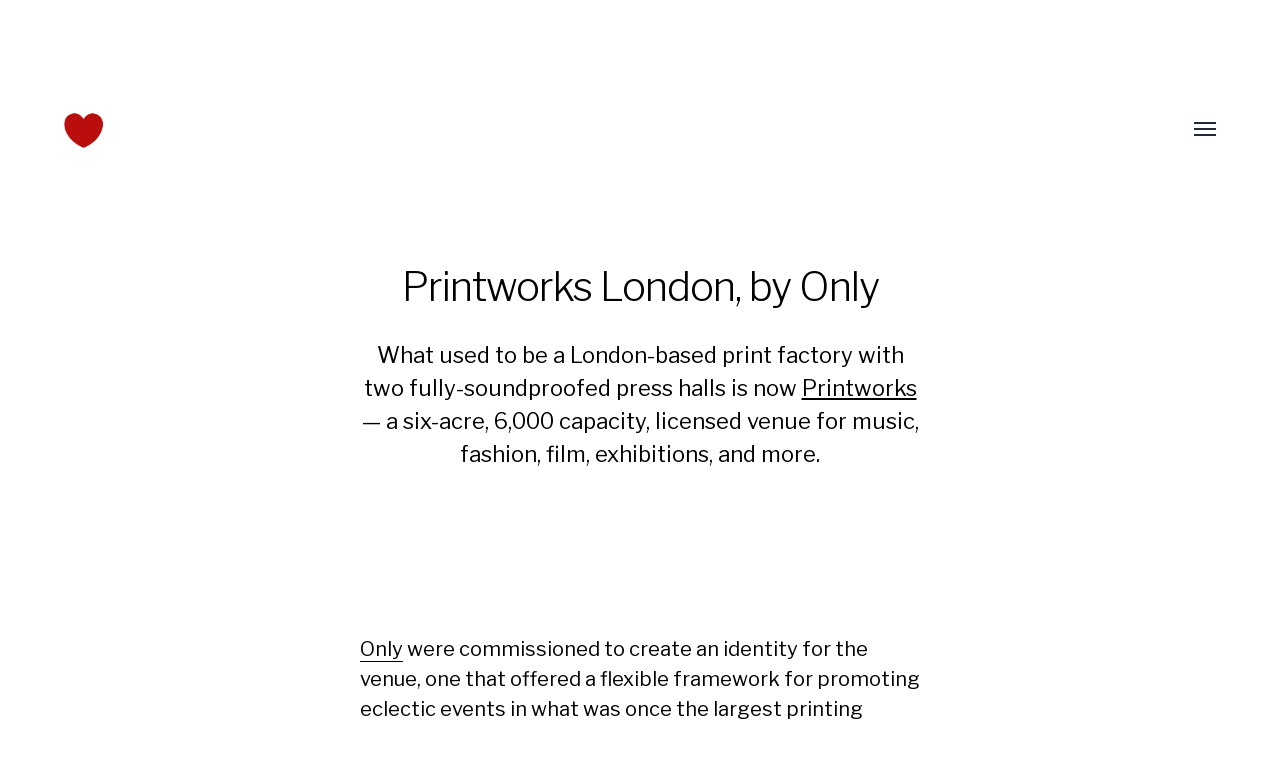

--- FILE ---
content_type: text/html; charset=UTF-8
request_url: https://www.logodesignlove.com/printworks-london
body_size: 44280
content:
<!DOCTYPE html>

<html class="no-js" lang="en">

	<head>
		
		<meta http-equiv="content-type" content="text/html" charset="UTF-8" />
		<meta name="viewport" content="width=device-width, initial-scale=1.0, maximum-scale=1.0, user-scalable=no" >
        
        <link rel="profile" href="http://gmpg.org/xfn/11">
		 
		<meta name='robots' content='index, follow, max-image-preview:large, max-snippet:-1, max-video-preview:-1' />
	<style>img:is([sizes="auto" i], [sizes^="auto," i]) { contain-intrinsic-size: 3000px 1500px }</style>
	
	<!-- This site is optimized with the Yoast SEO plugin v26.7 - https://yoast.com/wordpress/plugins/seo/ -->
	<title>Printworks London, by Only | Logo Design Love</title>
	<meta name="description" content="Only were commissioned to create an identity for Printworks London, a six-acre, 6,000 capacity, licensed events venue for the arts and music." />
	<link rel="canonical" href="https://www.logodesignlove.com/printworks-london" />
	<meta property="og:locale" content="en_US" />
	<meta property="og:type" content="article" />
	<meta property="og:title" content="Printworks London, by Only | Logo Design Love" />
	<meta property="og:description" content="Only were commissioned to create an identity for Printworks London, a six-acre, 6,000 capacity, licensed events venue for the arts and music." />
	<meta property="og:url" content="https://www.logodesignlove.com/printworks-london" />
	<meta property="og:site_name" content="Logo Design Love" />
	<meta property="article:publisher" content="http://www.facebook.com/logodesignlove" />
	<meta property="article:published_time" content="2017-01-23T23:54:18+00:00" />
	<meta property="article:modified_time" content="2017-10-23T20:38:49+00:00" />
	<meta property="og:image" content="https://www.logodesignlove.com/wp-content/uploads/2017/01/printworks-logo-02.jpg" />
	<meta property="og:image:width" content="1000" />
	<meta property="og:image:height" content="1920" />
	<meta property="og:image:type" content="image/jpeg" />
	<meta name="author" content="David Airey" />
	<meta name="twitter:label1" content="Written by" />
	<meta name="twitter:data1" content="David Airey" />
	<script type="application/ld+json" class="yoast-schema-graph">{"@context":"https://schema.org","@graph":[{"@type":"Article","@id":"https://www.logodesignlove.com/printworks-london#article","isPartOf":{"@id":"https://www.logodesignlove.com/printworks-london"},"author":{"name":"David Airey","@id":"https://www.logodesignlove.com/#/schema/person/3233ff53bbfcde73d7704f2f0a7284ac"},"headline":"Printworks London, by Only","datePublished":"2017-01-23T23:54:18+00:00","dateModified":"2017-10-23T20:38:49+00:00","mainEntityOfPage":{"@id":"https://www.logodesignlove.com/printworks-london"},"wordCount":100,"commentCount":1,"publisher":{"@id":"https://www.logodesignlove.com/#organization"},"image":{"@id":"https://www.logodesignlove.com/printworks-london#primaryimage"},"thumbnailUrl":"https://www.logodesignlove.com/wp-content/uploads/2017/01/printworks-logo-02.jpg","keywords":["only","studio"],"articleSection":["Designs"],"inLanguage":"en","potentialAction":[{"@type":"CommentAction","name":"Comment","target":["https://www.logodesignlove.com/printworks-london#respond"]}]},{"@type":"WebPage","@id":"https://www.logodesignlove.com/printworks-london","url":"https://www.logodesignlove.com/printworks-london","name":"Printworks London, by Only | Logo Design Love","isPartOf":{"@id":"https://www.logodesignlove.com/#website"},"primaryImageOfPage":{"@id":"https://www.logodesignlove.com/printworks-london#primaryimage"},"image":{"@id":"https://www.logodesignlove.com/printworks-london#primaryimage"},"thumbnailUrl":"https://www.logodesignlove.com/wp-content/uploads/2017/01/printworks-logo-02.jpg","datePublished":"2017-01-23T23:54:18+00:00","dateModified":"2017-10-23T20:38:49+00:00","description":"Only were commissioned to create an identity for Printworks London, a six-acre, 6,000 capacity, licensed events venue for the arts and music.","breadcrumb":{"@id":"https://www.logodesignlove.com/printworks-london#breadcrumb"},"inLanguage":"en","potentialAction":[{"@type":"ReadAction","target":["https://www.logodesignlove.com/printworks-london"]}]},{"@type":"ImageObject","inLanguage":"en","@id":"https://www.logodesignlove.com/printworks-london#primaryimage","url":"https://www.logodesignlove.com/wp-content/uploads/2017/01/printworks-logo-02.jpg","contentUrl":"https://www.logodesignlove.com/wp-content/uploads/2017/01/printworks-logo-02.jpg","width":1000,"height":1920,"caption":"Printworks logo"},{"@type":"BreadcrumbList","@id":"https://www.logodesignlove.com/printworks-london#breadcrumb","itemListElement":[{"@type":"ListItem","position":1,"name":"Home","item":"https://www.logodesignlove.com/"},{"@type":"ListItem","position":2,"name":"Printworks London, by Only"}]},{"@type":"WebSite","@id":"https://www.logodesignlove.com/#website","url":"https://www.logodesignlove.com/","name":"Logo Design Love","description":"on logos, symbols, icons, and marks","publisher":{"@id":"https://www.logodesignlove.com/#organization"},"potentialAction":[{"@type":"SearchAction","target":{"@type":"EntryPoint","urlTemplate":"https://www.logodesignlove.com/?s={search_term_string}"},"query-input":{"@type":"PropertyValueSpecification","valueRequired":true,"valueName":"search_term_string"}}],"inLanguage":"en"},{"@type":"Organization","@id":"https://www.logodesignlove.com/#organization","name":"Logo Design Love","url":"https://www.logodesignlove.com/","logo":{"@type":"ImageObject","inLanguage":"en","@id":"https://www.logodesignlove.com/#/schema/logo/image/","url":"https://www.logodesignlove.com/wp-content/uploads/2015/04/400x400-heart.jpg","contentUrl":"https://www.logodesignlove.com/wp-content/uploads/2015/04/400x400-heart.jpg","width":400,"height":400,"caption":"Logo Design Love"},"image":{"@id":"https://www.logodesignlove.com/#/schema/logo/image/"},"sameAs":["http://www.facebook.com/logodesignlove","https://x.com/logodesignlove"]},{"@type":"Person","@id":"https://www.logodesignlove.com/#/schema/person/3233ff53bbfcde73d7704f2f0a7284ac","name":"David Airey","image":{"@type":"ImageObject","inLanguage":"en","@id":"https://www.logodesignlove.com/#/schema/person/image/","url":"https://secure.gravatar.com/avatar/963710adcaf99af3a6e9ed8ba790677a5b63cb0e4d6e8ddfe7afc2fc7481e681?s=96&d=mm&r=g","contentUrl":"https://secure.gravatar.com/avatar/963710adcaf99af3a6e9ed8ba790677a5b63cb0e4d6e8ddfe7afc2fc7481e681?s=96&d=mm&r=g","caption":"David Airey"},"sameAs":["http://www.logodesignlove.com"],"url":"https://www.logodesignlove.com/author/davidairey"}]}</script>
	<!-- / Yoast SEO plugin. -->


<link rel='dns-prefetch' href='//secure.gravatar.com' />
<link rel='dns-prefetch' href='//stats.wp.com' />
<link rel='dns-prefetch' href='//jetpack.wordpress.com' />
<link rel='dns-prefetch' href='//s0.wp.com' />
<link rel='dns-prefetch' href='//public-api.wordpress.com' />
<link rel='dns-prefetch' href='//0.gravatar.com' />
<link rel='dns-prefetch' href='//1.gravatar.com' />
<link rel='dns-prefetch' href='//2.gravatar.com' />
<link rel="alternate" type="application/rss+xml" title="Logo Design Love &raquo; Feed" href="https://www.logodesignlove.com/feed" />
<link rel="alternate" type="application/rss+xml" title="Logo Design Love &raquo; Comments Feed" href="https://www.logodesignlove.com/comments/feed" />
<link rel="alternate" type="application/rss+xml" title="Logo Design Love &raquo; Printworks London, by Only Comments Feed" href="https://www.logodesignlove.com/printworks-london/feed" />
<script type="text/javascript">
/* <![CDATA[ */
window._wpemojiSettings = {"baseUrl":"https:\/\/s.w.org\/images\/core\/emoji\/16.0.1\/72x72\/","ext":".png","svgUrl":"https:\/\/s.w.org\/images\/core\/emoji\/16.0.1\/svg\/","svgExt":".svg","source":{"concatemoji":"https:\/\/www.logodesignlove.com\/wp-includes\/js\/wp-emoji-release.min.js?ver=6.8.3"}};
/*! This file is auto-generated */
!function(s,n){var o,i,e;function c(e){try{var t={supportTests:e,timestamp:(new Date).valueOf()};sessionStorage.setItem(o,JSON.stringify(t))}catch(e){}}function p(e,t,n){e.clearRect(0,0,e.canvas.width,e.canvas.height),e.fillText(t,0,0);var t=new Uint32Array(e.getImageData(0,0,e.canvas.width,e.canvas.height).data),a=(e.clearRect(0,0,e.canvas.width,e.canvas.height),e.fillText(n,0,0),new Uint32Array(e.getImageData(0,0,e.canvas.width,e.canvas.height).data));return t.every(function(e,t){return e===a[t]})}function u(e,t){e.clearRect(0,0,e.canvas.width,e.canvas.height),e.fillText(t,0,0);for(var n=e.getImageData(16,16,1,1),a=0;a<n.data.length;a++)if(0!==n.data[a])return!1;return!0}function f(e,t,n,a){switch(t){case"flag":return n(e,"\ud83c\udff3\ufe0f\u200d\u26a7\ufe0f","\ud83c\udff3\ufe0f\u200b\u26a7\ufe0f")?!1:!n(e,"\ud83c\udde8\ud83c\uddf6","\ud83c\udde8\u200b\ud83c\uddf6")&&!n(e,"\ud83c\udff4\udb40\udc67\udb40\udc62\udb40\udc65\udb40\udc6e\udb40\udc67\udb40\udc7f","\ud83c\udff4\u200b\udb40\udc67\u200b\udb40\udc62\u200b\udb40\udc65\u200b\udb40\udc6e\u200b\udb40\udc67\u200b\udb40\udc7f");case"emoji":return!a(e,"\ud83e\udedf")}return!1}function g(e,t,n,a){var r="undefined"!=typeof WorkerGlobalScope&&self instanceof WorkerGlobalScope?new OffscreenCanvas(300,150):s.createElement("canvas"),o=r.getContext("2d",{willReadFrequently:!0}),i=(o.textBaseline="top",o.font="600 32px Arial",{});return e.forEach(function(e){i[e]=t(o,e,n,a)}),i}function t(e){var t=s.createElement("script");t.src=e,t.defer=!0,s.head.appendChild(t)}"undefined"!=typeof Promise&&(o="wpEmojiSettingsSupports",i=["flag","emoji"],n.supports={everything:!0,everythingExceptFlag:!0},e=new Promise(function(e){s.addEventListener("DOMContentLoaded",e,{once:!0})}),new Promise(function(t){var n=function(){try{var e=JSON.parse(sessionStorage.getItem(o));if("object"==typeof e&&"number"==typeof e.timestamp&&(new Date).valueOf()<e.timestamp+604800&&"object"==typeof e.supportTests)return e.supportTests}catch(e){}return null}();if(!n){if("undefined"!=typeof Worker&&"undefined"!=typeof OffscreenCanvas&&"undefined"!=typeof URL&&URL.createObjectURL&&"undefined"!=typeof Blob)try{var e="postMessage("+g.toString()+"("+[JSON.stringify(i),f.toString(),p.toString(),u.toString()].join(",")+"));",a=new Blob([e],{type:"text/javascript"}),r=new Worker(URL.createObjectURL(a),{name:"wpTestEmojiSupports"});return void(r.onmessage=function(e){c(n=e.data),r.terminate(),t(n)})}catch(e){}c(n=g(i,f,p,u))}t(n)}).then(function(e){for(var t in e)n.supports[t]=e[t],n.supports.everything=n.supports.everything&&n.supports[t],"flag"!==t&&(n.supports.everythingExceptFlag=n.supports.everythingExceptFlag&&n.supports[t]);n.supports.everythingExceptFlag=n.supports.everythingExceptFlag&&!n.supports.flag,n.DOMReady=!1,n.readyCallback=function(){n.DOMReady=!0}}).then(function(){return e}).then(function(){var e;n.supports.everything||(n.readyCallback(),(e=n.source||{}).concatemoji?t(e.concatemoji):e.wpemoji&&e.twemoji&&(t(e.twemoji),t(e.wpemoji)))}))}((window,document),window._wpemojiSettings);
/* ]]> */
</script>
<style id='wp-emoji-styles-inline-css' type='text/css'>

	img.wp-smiley, img.emoji {
		display: inline !important;
		border: none !important;
		box-shadow: none !important;
		height: 1em !important;
		width: 1em !important;
		margin: 0 0.07em !important;
		vertical-align: -0.1em !important;
		background: none !important;
		padding: 0 !important;
	}
</style>
<link rel='stylesheet' id='wp-block-library-css' href='https://www.logodesignlove.com/wp-includes/css/dist/block-library/style.min.css?ver=6.8.3' type='text/css' media='all' />
<style id='classic-theme-styles-inline-css' type='text/css'>
/*! This file is auto-generated */
.wp-block-button__link{color:#fff;background-color:#32373c;border-radius:9999px;box-shadow:none;text-decoration:none;padding:calc(.667em + 2px) calc(1.333em + 2px);font-size:1.125em}.wp-block-file__button{background:#32373c;color:#fff;text-decoration:none}
</style>
<link rel='stylesheet' id='mediaelement-css' href='https://www.logodesignlove.com/wp-includes/js/mediaelement/mediaelementplayer-legacy.min.css?ver=4.2.17' type='text/css' media='all' />
<link rel='stylesheet' id='wp-mediaelement-css' href='https://www.logodesignlove.com/wp-includes/js/mediaelement/wp-mediaelement.min.css?ver=6.8.3' type='text/css' media='all' />
<style id='jetpack-sharing-buttons-style-inline-css' type='text/css'>
.jetpack-sharing-buttons__services-list{display:flex;flex-direction:row;flex-wrap:wrap;gap:0;list-style-type:none;margin:5px;padding:0}.jetpack-sharing-buttons__services-list.has-small-icon-size{font-size:12px}.jetpack-sharing-buttons__services-list.has-normal-icon-size{font-size:16px}.jetpack-sharing-buttons__services-list.has-large-icon-size{font-size:24px}.jetpack-sharing-buttons__services-list.has-huge-icon-size{font-size:36px}@media print{.jetpack-sharing-buttons__services-list{display:none!important}}.editor-styles-wrapper .wp-block-jetpack-sharing-buttons{gap:0;padding-inline-start:0}ul.jetpack-sharing-buttons__services-list.has-background{padding:1.25em 2.375em}
</style>
<style id='global-styles-inline-css' type='text/css'>
:root{--wp--preset--aspect-ratio--square: 1;--wp--preset--aspect-ratio--4-3: 4/3;--wp--preset--aspect-ratio--3-4: 3/4;--wp--preset--aspect-ratio--3-2: 3/2;--wp--preset--aspect-ratio--2-3: 2/3;--wp--preset--aspect-ratio--16-9: 16/9;--wp--preset--aspect-ratio--9-16: 9/16;--wp--preset--color--black: #000;--wp--preset--color--cyan-bluish-gray: #abb8c3;--wp--preset--color--white: #fff;--wp--preset--color--pale-pink: #f78da7;--wp--preset--color--vivid-red: #cf2e2e;--wp--preset--color--luminous-vivid-orange: #ff6900;--wp--preset--color--luminous-vivid-amber: #fcb900;--wp--preset--color--light-green-cyan: #7bdcb5;--wp--preset--color--vivid-green-cyan: #00d084;--wp--preset--color--pale-cyan-blue: #8ed1fc;--wp--preset--color--vivid-cyan-blue: #0693e3;--wp--preset--color--vivid-purple: #9b51e0;--wp--preset--color--dark-gray: #333;--wp--preset--color--medium-gray: #555;--wp--preset--color--light-gray: #777;--wp--preset--gradient--vivid-cyan-blue-to-vivid-purple: linear-gradient(135deg,rgba(6,147,227,1) 0%,rgb(155,81,224) 100%);--wp--preset--gradient--light-green-cyan-to-vivid-green-cyan: linear-gradient(135deg,rgb(122,220,180) 0%,rgb(0,208,130) 100%);--wp--preset--gradient--luminous-vivid-amber-to-luminous-vivid-orange: linear-gradient(135deg,rgba(252,185,0,1) 0%,rgba(255,105,0,1) 100%);--wp--preset--gradient--luminous-vivid-orange-to-vivid-red: linear-gradient(135deg,rgba(255,105,0,1) 0%,rgb(207,46,46) 100%);--wp--preset--gradient--very-light-gray-to-cyan-bluish-gray: linear-gradient(135deg,rgb(238,238,238) 0%,rgb(169,184,195) 100%);--wp--preset--gradient--cool-to-warm-spectrum: linear-gradient(135deg,rgb(74,234,220) 0%,rgb(151,120,209) 20%,rgb(207,42,186) 40%,rgb(238,44,130) 60%,rgb(251,105,98) 80%,rgb(254,248,76) 100%);--wp--preset--gradient--blush-light-purple: linear-gradient(135deg,rgb(255,206,236) 0%,rgb(152,150,240) 100%);--wp--preset--gradient--blush-bordeaux: linear-gradient(135deg,rgb(254,205,165) 0%,rgb(254,45,45) 50%,rgb(107,0,62) 100%);--wp--preset--gradient--luminous-dusk: linear-gradient(135deg,rgb(255,203,112) 0%,rgb(199,81,192) 50%,rgb(65,88,208) 100%);--wp--preset--gradient--pale-ocean: linear-gradient(135deg,rgb(255,245,203) 0%,rgb(182,227,212) 50%,rgb(51,167,181) 100%);--wp--preset--gradient--electric-grass: linear-gradient(135deg,rgb(202,248,128) 0%,rgb(113,206,126) 100%);--wp--preset--gradient--midnight: linear-gradient(135deg,rgb(2,3,129) 0%,rgb(40,116,252) 100%);--wp--preset--font-size--small: 17px;--wp--preset--font-size--medium: 20px;--wp--preset--font-size--large: 24px;--wp--preset--font-size--x-large: 42px;--wp--preset--font-size--regular: 20px;--wp--preset--font-size--larger: 28px;--wp--preset--spacing--20: 0.44rem;--wp--preset--spacing--30: 0.67rem;--wp--preset--spacing--40: 1rem;--wp--preset--spacing--50: 1.5rem;--wp--preset--spacing--60: 2.25rem;--wp--preset--spacing--70: 3.38rem;--wp--preset--spacing--80: 5.06rem;--wp--preset--shadow--natural: 6px 6px 9px rgba(0, 0, 0, 0.2);--wp--preset--shadow--deep: 12px 12px 50px rgba(0, 0, 0, 0.4);--wp--preset--shadow--sharp: 6px 6px 0px rgba(0, 0, 0, 0.2);--wp--preset--shadow--outlined: 6px 6px 0px -3px rgba(255, 255, 255, 1), 6px 6px rgba(0, 0, 0, 1);--wp--preset--shadow--crisp: 6px 6px 0px rgba(0, 0, 0, 1);}:where(.is-layout-flex){gap: 0.5em;}:where(.is-layout-grid){gap: 0.5em;}body .is-layout-flex{display: flex;}.is-layout-flex{flex-wrap: wrap;align-items: center;}.is-layout-flex > :is(*, div){margin: 0;}body .is-layout-grid{display: grid;}.is-layout-grid > :is(*, div){margin: 0;}:where(.wp-block-columns.is-layout-flex){gap: 2em;}:where(.wp-block-columns.is-layout-grid){gap: 2em;}:where(.wp-block-post-template.is-layout-flex){gap: 1.25em;}:where(.wp-block-post-template.is-layout-grid){gap: 1.25em;}.has-black-color{color: var(--wp--preset--color--black) !important;}.has-cyan-bluish-gray-color{color: var(--wp--preset--color--cyan-bluish-gray) !important;}.has-white-color{color: var(--wp--preset--color--white) !important;}.has-pale-pink-color{color: var(--wp--preset--color--pale-pink) !important;}.has-vivid-red-color{color: var(--wp--preset--color--vivid-red) !important;}.has-luminous-vivid-orange-color{color: var(--wp--preset--color--luminous-vivid-orange) !important;}.has-luminous-vivid-amber-color{color: var(--wp--preset--color--luminous-vivid-amber) !important;}.has-light-green-cyan-color{color: var(--wp--preset--color--light-green-cyan) !important;}.has-vivid-green-cyan-color{color: var(--wp--preset--color--vivid-green-cyan) !important;}.has-pale-cyan-blue-color{color: var(--wp--preset--color--pale-cyan-blue) !important;}.has-vivid-cyan-blue-color{color: var(--wp--preset--color--vivid-cyan-blue) !important;}.has-vivid-purple-color{color: var(--wp--preset--color--vivid-purple) !important;}.has-black-background-color{background-color: var(--wp--preset--color--black) !important;}.has-cyan-bluish-gray-background-color{background-color: var(--wp--preset--color--cyan-bluish-gray) !important;}.has-white-background-color{background-color: var(--wp--preset--color--white) !important;}.has-pale-pink-background-color{background-color: var(--wp--preset--color--pale-pink) !important;}.has-vivid-red-background-color{background-color: var(--wp--preset--color--vivid-red) !important;}.has-luminous-vivid-orange-background-color{background-color: var(--wp--preset--color--luminous-vivid-orange) !important;}.has-luminous-vivid-amber-background-color{background-color: var(--wp--preset--color--luminous-vivid-amber) !important;}.has-light-green-cyan-background-color{background-color: var(--wp--preset--color--light-green-cyan) !important;}.has-vivid-green-cyan-background-color{background-color: var(--wp--preset--color--vivid-green-cyan) !important;}.has-pale-cyan-blue-background-color{background-color: var(--wp--preset--color--pale-cyan-blue) !important;}.has-vivid-cyan-blue-background-color{background-color: var(--wp--preset--color--vivid-cyan-blue) !important;}.has-vivid-purple-background-color{background-color: var(--wp--preset--color--vivid-purple) !important;}.has-black-border-color{border-color: var(--wp--preset--color--black) !important;}.has-cyan-bluish-gray-border-color{border-color: var(--wp--preset--color--cyan-bluish-gray) !important;}.has-white-border-color{border-color: var(--wp--preset--color--white) !important;}.has-pale-pink-border-color{border-color: var(--wp--preset--color--pale-pink) !important;}.has-vivid-red-border-color{border-color: var(--wp--preset--color--vivid-red) !important;}.has-luminous-vivid-orange-border-color{border-color: var(--wp--preset--color--luminous-vivid-orange) !important;}.has-luminous-vivid-amber-border-color{border-color: var(--wp--preset--color--luminous-vivid-amber) !important;}.has-light-green-cyan-border-color{border-color: var(--wp--preset--color--light-green-cyan) !important;}.has-vivid-green-cyan-border-color{border-color: var(--wp--preset--color--vivid-green-cyan) !important;}.has-pale-cyan-blue-border-color{border-color: var(--wp--preset--color--pale-cyan-blue) !important;}.has-vivid-cyan-blue-border-color{border-color: var(--wp--preset--color--vivid-cyan-blue) !important;}.has-vivid-purple-border-color{border-color: var(--wp--preset--color--vivid-purple) !important;}.has-vivid-cyan-blue-to-vivid-purple-gradient-background{background: var(--wp--preset--gradient--vivid-cyan-blue-to-vivid-purple) !important;}.has-light-green-cyan-to-vivid-green-cyan-gradient-background{background: var(--wp--preset--gradient--light-green-cyan-to-vivid-green-cyan) !important;}.has-luminous-vivid-amber-to-luminous-vivid-orange-gradient-background{background: var(--wp--preset--gradient--luminous-vivid-amber-to-luminous-vivid-orange) !important;}.has-luminous-vivid-orange-to-vivid-red-gradient-background{background: var(--wp--preset--gradient--luminous-vivid-orange-to-vivid-red) !important;}.has-very-light-gray-to-cyan-bluish-gray-gradient-background{background: var(--wp--preset--gradient--very-light-gray-to-cyan-bluish-gray) !important;}.has-cool-to-warm-spectrum-gradient-background{background: var(--wp--preset--gradient--cool-to-warm-spectrum) !important;}.has-blush-light-purple-gradient-background{background: var(--wp--preset--gradient--blush-light-purple) !important;}.has-blush-bordeaux-gradient-background{background: var(--wp--preset--gradient--blush-bordeaux) !important;}.has-luminous-dusk-gradient-background{background: var(--wp--preset--gradient--luminous-dusk) !important;}.has-pale-ocean-gradient-background{background: var(--wp--preset--gradient--pale-ocean) !important;}.has-electric-grass-gradient-background{background: var(--wp--preset--gradient--electric-grass) !important;}.has-midnight-gradient-background{background: var(--wp--preset--gradient--midnight) !important;}.has-small-font-size{font-size: var(--wp--preset--font-size--small) !important;}.has-medium-font-size{font-size: var(--wp--preset--font-size--medium) !important;}.has-large-font-size{font-size: var(--wp--preset--font-size--large) !important;}.has-x-large-font-size{font-size: var(--wp--preset--font-size--x-large) !important;}
:where(.wp-block-post-template.is-layout-flex){gap: 1.25em;}:where(.wp-block-post-template.is-layout-grid){gap: 1.25em;}
:where(.wp-block-columns.is-layout-flex){gap: 2em;}:where(.wp-block-columns.is-layout-grid){gap: 2em;}
:root :where(.wp-block-pullquote){font-size: 1.5em;line-height: 1.6;}
</style>
<link rel='stylesheet' id='hamilton-fonts-css' href='//fonts.googleapis.com/css?family=Libre+Franklin%3A300%2C400%2C400i%2C500%2C700%2C700i&#038;subset=latin-ext&#038;ver=2.0.2' type='text/css' media='all' />
<link rel='stylesheet' id='hamilton-style-css' href='https://www.logodesignlove.com/wp-content/themes/hamilton/style.css?ver=2.0.2' type='text/css' media='all' />
<script type="text/javascript" src="https://www.logodesignlove.com/wp-includes/js/jquery/jquery.min.js?ver=3.7.1" id="jquery-core-js"></script>
<script type="text/javascript" src="https://www.logodesignlove.com/wp-includes/js/jquery/jquery-migrate.min.js?ver=3.4.1" id="jquery-migrate-js"></script>
<link rel="https://api.w.org/" href="https://www.logodesignlove.com/wp-json/" /><link rel="alternate" title="JSON" type="application/json" href="https://www.logodesignlove.com/wp-json/wp/v2/posts/4378" /><link rel="EditURI" type="application/rsd+xml" title="RSD" href="https://www.logodesignlove.com/xmlrpc.php?rsd" />
<meta name="generator" content="WordPress 6.8.3" />
<link rel='shortlink' href='https://wp.me/phRIu-18C' />
<link rel="alternate" title="oEmbed (JSON)" type="application/json+oembed" href="https://www.logodesignlove.com/wp-json/oembed/1.0/embed?url=https%3A%2F%2Fwww.logodesignlove.com%2Fprintworks-london" />
<link rel="alternate" title="oEmbed (XML)" type="text/xml+oembed" href="https://www.logodesignlove.com/wp-json/oembed/1.0/embed?url=https%3A%2F%2Fwww.logodesignlove.com%2Fprintworks-london&#038;format=xml" />
	<style>img#wpstats{display:none}</style>
				<script>jQuery( 'html' ).removeClass( 'no-js' ).addClass( 'js' );</script>
		<link rel="icon" href="https://www.logodesignlove.com/wp-content/uploads/2016/06/cropped-LDL-site-icon-512px-32x32.png" sizes="32x32" />
<link rel="icon" href="https://www.logodesignlove.com/wp-content/uploads/2016/06/cropped-LDL-site-icon-512px-192x192.png" sizes="192x192" />
<link rel="apple-touch-icon" href="https://www.logodesignlove.com/wp-content/uploads/2016/06/cropped-LDL-site-icon-512px-180x180.png" />
<meta name="msapplication-TileImage" content="https://www.logodesignlove.com/wp-content/uploads/2016/06/cropped-LDL-site-icon-512px-270x270.png" />

<!-- Google tag (gtag.js) -->
<script async src="https://www.googletagmanager.com/gtag/js?id=G-RKMZEHRZXG"></script>
<script>
  window.dataLayer = window.dataLayer || [];
  function gtag(){dataLayer.push(arguments);}
  gtag('js', new Date());

  gtag('config', 'G-RKMZEHRZXG');
</script>
	
	</head>
	
	<body class="wp-singular post-template-default single single-post postid-4378 single-format-standard wp-custom-logo wp-theme-hamilton three-columns-grid show-preview-titles">

		
		<a class="skip-link button" href="#site-content">Skip to the content</a>
    
        <header class="section-inner site-header">
		
			
			<div class="site-title">

				
					<style>
						.site-nav { padding-top: 260px; }
						@media ( max-width: 620px ) {
							.site-nav { padding-top: 200px; }
						}
					</style>
					
					<a href="https://www.logodesignlove.com" class="custom-logo" style="background-image: url( https://www.logodesignlove.com/wp-content/uploads/2021/09/ldl-heart-logo-200px.jpg );">
						<img src="https://www.logodesignlove.com/wp-content/uploads/2021/09/ldl-heart-logo-200px.jpg" />
						<span class="screen-reader-text">Logo Design Love</span>
					</a>

				
			</div>
			
			<button class="nav-toggle">
				<span class="screen-reader-text">Toggle menu</span>
				<div class="bars">
					<div class="bar"></div>
					<div class="bar"></div>
					<div class="bar"></div>
				</div>
			</button><!-- .nav-toggle -->

			<div class="alt-nav-wrapper">
			
				<ul class="alt-nav">
					<li id="menu-item-1917" class="menu-item menu-item-type-post_type menu-item-object-page menu-item-1917"><a href="https://www.logodesignlove.com/about" title="What’s this?">About</a></li>
<li id="menu-item-4601" class="menu-item menu-item-type-post_type menu-item-object-page menu-item-4601"><a href="https://www.logodesignlove.com/book" title="Logo Design Love book">Book</a></li>
				</ul><!-- .alt-nav -->

			</div><!-- .alt-nav-wrapper -->

        </header><!-- header -->
		
				
		<nav class="site-nav">
		
			<div class="section-inner menus group">
		
				<ul id="menu-primary-1" class="menu"><li class="menu-item menu-item-type-post_type menu-item-object-page menu-item-1917"><a href="https://www.logodesignlove.com/about" title="What’s this?">About</a></li>
<li class="menu-item menu-item-type-post_type menu-item-object-page menu-item-4601"><a href="https://www.logodesignlove.com/book" title="Logo Design Love book">Book</a></li>
</ul><ul id="menu-secondary" class="menu"><li id="menu-item-5871" class="menu-item menu-item-type-post_type menu-item-object-page menu-item-5871"><a href="https://www.logodesignlove.com/subscribe">Subscribe</a></li>
</ul>			
			</div>
		
			<footer>
			
				<div class="section-inner group">

					<p>2008&ndash;2026 <a href="https://www.logodesignlove.com" class="site-name">Logo Design Love</a></p>
				
				</div>

			</footer>
				
		</nav><!-- .site-nav -->

		<main id="site-content">
		<article class="entry section-inner post-4378 post type-post status-publish format-standard has-post-thumbnail hentry category-logo-designs tag-only tag-studio has-thumbnail">
		
			<header class="page-header section-inner thin fade-block">
			
				<div>
			
					<h1 class="title entry-title">Printworks London, by Only</h1><p>What used to be a London-based print factory with two fully-soundproofed press halls is now <a href="http://printworkslondon.co.uk">Printworks</a> — a six-acre, 6,000 capacity, licensed venue for music, fashion, film, exhibitions, and more.</p>

						<div class="meta">

<!--
							In <a href="https://www.logodesignlove.com/category/logo-designs" rel="category tag">Designs</a>								<span>&bull;</span>
								<a href="https://www.logodesignlove.com/printworks-london#comments">1 Comment</a>-->								
								
							
						</div><!-- .meta -->

										
				</div>
			
			</header><!-- .page-header -->

<!--
			
				<figure class="entry-image featured-image">
					<img width="1000" height="1920" src="https://www.logodesignlove.com/wp-content/uploads/2017/01/printworks-logo-02.jpg" class="attachment-post-thumbnail size-post-thumbnail wp-post-image" alt="Printworks logo" decoding="async" fetchpriority="high" srcset="https://www.logodesignlove.com/wp-content/uploads/2017/01/printworks-logo-02.jpg 1000w, https://www.logodesignlove.com/wp-content/uploads/2017/01/printworks-logo-02-156x300.jpg 156w, https://www.logodesignlove.com/wp-content/uploads/2017/01/printworks-logo-02-768x1475.jpg 768w, https://www.logodesignlove.com/wp-content/uploads/2017/01/printworks-logo-02-700x1344.jpg 700w" sizes="(max-width: 1000px) 100vw, 1000px" />				</figure>

			-->

			<div class="entry-content section-inner thin">

				<p><a href="http://onlystudio.co.uk">Only</a> were commissioned to create an identity for the venue, one that offered a flexible framework for promoting eclectic events in what was once the largest printing facility in Europe.</p>
<p><img decoding="async" src="https://www.logodesignlove.com/images/wordmarks/printworks-logo-01.jpg" alt="Printworks logo" /></p>
<blockquote><p>“Wrapping type around cylinders we generated infinite iterations of the logotype for use across applications. Typographic expression and the movement inherent to historic printing processes runs throughout the wider identity.”</p></blockquote>
<p>Eleven renderings of the wordmark were created for use across applications.</p>
<p><img decoding="async" src="https://www.logodesignlove.com/images/wordmarks/printworks-logo-02.jpg" alt="Printworks logo" /></p>
<p>The rollers mark denotes the side profile of two print rollers, for use in small applications.</p>
<p><img decoding="async" src="https://www.logodesignlove.com/images/symbols/printworks-symbol-01.jpg" alt="Printworks logo" /></p>
<p><img decoding="async" src="https://www.logodesignlove.com/images/wordmarks/printworks-stationery-01.jpg" alt="Printworks stationery" /></p>
<p><img decoding="async" src="https://www.logodesignlove.com/images/wordmarks/printworks-posters-01.jpg" alt="Printworks posters" /></p>
<p><img decoding="async" src="https://www.logodesignlove.com/images/wordmarks/printworks-posters-02.jpg" alt="Printworks posters" /></p>
<p><img decoding="async" src="https://www.logodesignlove.com/images/websites/printworks-website-01.jpg" alt="Printworks website" /></p>
<p><img decoding="async" src="https://www.logodesignlove.com/images/websites/printworks-website-02.jpg" alt="Printworks website" /></p>
<p><img decoding="async" src="https://www.logodesignlove.com/images/guidelines/printworks-identity-guidelines-01.jpg" alt="Printworks identity guidelines" /></p>
<p><img decoding="async" src="https://www.logodesignlove.com/images/guidelines/printworks-identity-guidelines-02.jpg" alt="Printworks identity guidelines" /></p>
<p>Lovely work from <a href="http://onlystudio.co.uk/printworks-london">Only</a> in Leeds.</p>
<p>Via <a href="http://www.underconsideration.com/brandnew/">Brand New</a>.</p>

			</div><!-- .content -->

			
				<div class="meta bottom section-inner thin group">
				
									
						<p class="tags"> #<a href="https://www.logodesignlove.com/tag/only" rel="tag">only</a> #<a href="https://www.logodesignlove.com/tag/studio" rel="tag">studio</a> </p>
					
					
					<p><a href="https://www.logodesignlove.com/printworks-london">January 23, 2017</a>

				</div><!-- .meta -->

						
						
				<div class="section-inner thin">
					
	<div class="comments">
	  
		<h3 class="comment-reply-title">Comments</h3>
		
				<div id="comment-1757334" class="comment even thread-even depth-1">
			<article id="div-comment-1757334" class="comment-body">
				<footer class="comment-meta">
					<div class="comment-author vcard">
						<img alt='' src='https://secure.gravatar.com/avatar/8e026c44343f67d6128b995495f537f4f05bfd227faa0a243b86453bce8422e8?s=110&#038;d=mm&#038;r=g' srcset='https://secure.gravatar.com/avatar/8e026c44343f67d6128b995495f537f4f05bfd227faa0a243b86453bce8422e8?s=220&#038;d=mm&#038;r=g 2x' class='avatar avatar-110 photo' height='110' width='110' decoding='async'/>						<b class="fn"><a href="http://www.stantonrook.co.uk" class="url" rel="ugc external nofollow">Mark</a></b> <span class="says">says:</span>					</div><!-- .comment-author -->

					<div class="comment-metadata">
						<a href="https://www.logodesignlove.com/printworks-london#comment-1757334"><time datetime="2017-06-08T11:53:10+01:00">June 8, 2017 at 11:53</time></a>					</div><!-- .comment-metadata -->

									</footer><!-- .comment-meta -->

				<div class="comment-content">
					<p>Love this too, so simple and striking, black and white is always a winner, well done guys.</p>
				</div><!-- .comment-content -->

				<div class="reply"><a rel="nofollow" class="comment-reply-link" href="#comment-1757334" data-commentid="1757334" data-postid="4378" data-belowelement="div-comment-1757334" data-respondelement="respond" data-replyto="Reply to Mark" aria-label="Reply to Mark">Reply</a></div>			</article><!-- .comment-body -->
		</div><!-- #comment-## -->
    
	</div><!-- comments -->
  


	
		<div id="respond" class="comment-respond">
			<h3 id="reply-title" class="comment-reply-title">Share a thought<small><a rel="nofollow" id="cancel-comment-reply-link" href="/printworks-london#respond" style="display:none;">Cancel reply</a></small></h3>			<form id="commentform" class="comment-form">
				<iframe
					title="Comment Form"
					src="https://jetpack.wordpress.com/jetpack-comment/?blogid=4258066&#038;postid=4378&#038;comment_registration=0&#038;require_name_email=1&#038;stc_enabled=1&#038;stb_enabled=0&#038;show_avatars=1&#038;avatar_default=mystery&#038;greeting=Share+a+thought&#038;jetpack_comments_nonce=ce5b31b7c2&#038;greeting_reply=Leave+a+Reply+to+%25s&#038;color_scheme=light&#038;lang=en&#038;jetpack_version=15.4&#038;iframe_unique_id=1&#038;show_cookie_consent=10&#038;has_cookie_consent=0&#038;is_current_user_subscribed=0&#038;token_key=%3Bnormal%3B&#038;sig=399181aa3367e74b3ccdf67b3c81a76dc593cda4#parent=https%3A%2F%2Fwww.logodesignlove.com%2Fprintworks-london"
											name="jetpack_remote_comment"
						style="width:100%; height: 430px; border:0;"
										class="jetpack_remote_comment"
					id="jetpack_remote_comment"
					sandbox="allow-same-origin allow-top-navigation allow-scripts allow-forms allow-popups"
				>
									</iframe>
									<!--[if !IE]><!-->
					<script>
						document.addEventListener('DOMContentLoaded', function () {
							var commentForms = document.getElementsByClassName('jetpack_remote_comment');
							for (var i = 0; i < commentForms.length; i++) {
								commentForms[i].allowTransparency = false;
								commentForms[i].scrolling = 'no';
							}
						});
					</script>
					<!--<![endif]-->
							</form>
		</div>

		
		<input type="hidden" name="comment_parent" id="comment_parent" value="" />

		
				</div><!-- .section-inner -->
			
			
		</article><!-- .entry -->

		
	<div class="related-posts-wrapper section-inner">
	
		<div class="related-posts group">

			
<a class="post-preview tracker post-688 post type-post status-publish format-standard has-post-thumbnail hentry category-logo-designs has-thumbnail" id="post-688" href="https://www.logodesignlove.com/new-york-times-logo">
	
	<div class="preview-image" style="background-image: url( https://www.logodesignlove.com/wp-content/uploads/2012/01/new-york-times-logo-1.jpg );">
		<img width="500" height="752" src="https://www.logodesignlove.com/wp-content/uploads/2012/01/new-york-times-logo-1.jpg" class="attachment-hamilton_preview-image size-hamilton_preview-image wp-post-image" alt="New York Times logo-growing" decoding="async" srcset="https://www.logodesignlove.com/wp-content/uploads/2012/01/new-york-times-logo-1.jpg 500w, https://www.logodesignlove.com/wp-content/uploads/2012/01/new-york-times-logo-1-199x300.jpg 199w" sizes="(max-width: 500px) 100vw, 500px" />	</div>
	
	<header class="preview-header">
	
			
		<h2 class="title">Green T</h2>	
	</header>

</a>
<a class="post-preview tracker post-1018 post type-post status-publish format-standard has-post-thumbnail hentry category-logo-designs has-thumbnail" id="post-1018" href="https://www.logodesignlove.com/lale">
	
	<div class="preview-image" style="background-image: url( https://www.logodesignlove.com/wp-content/uploads/2013/06/lale-logo-02.jpg );">
		<img width="500" height="500" src="https://www.logodesignlove.com/wp-content/uploads/2013/06/lale-logo-02.jpg" class="attachment-hamilton_preview-image size-hamilton_preview-image wp-post-image" alt="Lale logo" decoding="async" loading="lazy" srcset="https://www.logodesignlove.com/wp-content/uploads/2013/06/lale-logo-02.jpg 500w, https://www.logodesignlove.com/wp-content/uploads/2013/06/lale-logo-02-150x150.jpg 150w, https://www.logodesignlove.com/wp-content/uploads/2013/06/lale-logo-02-300x300.jpg 300w" sizes="auto, (max-width: 500px) 100vw, 500px" />	</div>
	
	<header class="preview-header">
	
			
		<h2 class="title">Lale</h2>	
	</header>

</a>
<a class="post-preview tracker fallback-image post-2693 post type-post status-publish format-standard has-post-thumbnail hentry category-logo-designs tag-monogram has-thumbnail" id="post-2693" href="https://www.logodesignlove.com/daily-overview">
	
	<div class="preview-image" style="background-image: url( https://www.logodesignlove.com/wp-content/uploads/2015/04/daily-overview-card.jpg );">
		<img width="750" height="410" src="https://www.logodesignlove.com/wp-content/uploads/2015/04/daily-overview-card.jpg" class="attachment-hamilton_preview-image size-hamilton_preview-image wp-post-image" alt="Daily Overview card" decoding="async" loading="lazy" srcset="https://www.logodesignlove.com/wp-content/uploads/2015/04/daily-overview-card.jpg 750w, https://www.logodesignlove.com/wp-content/uploads/2015/04/daily-overview-card-300x164.jpg 300w" sizes="auto, (max-width: 750px) 100vw, 750px" />	</div>
	
	<header class="preview-header">
	
			
		<h2 class="title">Daily Overview</h2>	
	</header>

</a>		
		</div><!-- .posts -->

	</div><!-- .related-posts -->

		<footer class="site-footer section-inner">

			<p><a href="https://www.logodesignlove.com/" title="Home">Home</a> / <a href="https://www.logodesignlove.com/about/" title="About">About</a> / <a href="https://www.logodesignlove.com/subscribe/" title="Subscribe">Subscribe</a> / <a href="https://www.logodesignlove.com/book/" title="Get the book">Book</a></p>
			<p>From <a href="https://www.davidairey.com/" title="David Airey | brand identity design">David Airey</a>. Hosted by <a href="https://www.logodesignlove.com/web-hosting/" title="Fused web hosting">Fused</a>.</p>

<div style="max-width:400px;padding:30px 8px 30px 8px;margin:auto"><span class="carbon-wrap"><script async type="text/javascript" src="//cdn.carbonads.com/carbon.js?serve=CKYIVK7M&placement=logodesignlovecom" id="_carbonads_js"></script></span></div>

		</footer> <!-- footer -->
	    
	    <script type="speculationrules">
{"prefetch":[{"source":"document","where":{"and":[{"href_matches":"\/*"},{"not":{"href_matches":["\/wp-*.php","\/wp-admin\/*","\/wp-content\/uploads\/*","\/wp-content\/*","\/wp-content\/plugins\/*","\/wp-content\/themes\/hamilton\/*","\/*\\?(.+)"]}},{"not":{"selector_matches":"a[rel~=\"nofollow\"]"}},{"not":{"selector_matches":".no-prefetch, .no-prefetch a"}}]},"eagerness":"conservative"}]}
</script>
	<div style="display:none">
			<div class="grofile-hash-map-c37672d4c948e5bfbb25e9c2653dd3f7">
		</div>
		</div>
		<script type="text/javascript" src="https://www.logodesignlove.com/wp-includes/js/imagesloaded.min.js?ver=5.0.0" id="imagesloaded-js"></script>
<script type="text/javascript" src="https://www.logodesignlove.com/wp-includes/js/masonry.min.js?ver=4.2.2" id="masonry-js"></script>
<script type="text/javascript" src="https://www.logodesignlove.com/wp-content/themes/hamilton/assets/js/global.js?ver=6.8.3" id="hamilton_global-js"></script>
<script type="text/javascript" src="https://www.logodesignlove.com/wp-includes/js/comment-reply.min.js?ver=6.8.3" id="comment-reply-js" async="async" data-wp-strategy="async"></script>
<script type="text/javascript" src="https://secure.gravatar.com/js/gprofiles.js?ver=202603" id="grofiles-cards-js"></script>
<script type="text/javascript" id="wpgroho-js-extra">
/* <![CDATA[ */
var WPGroHo = {"my_hash":""};
/* ]]> */
</script>
<script type="text/javascript" src="https://www.logodesignlove.com/wp-content/plugins/jetpack/modules/wpgroho.js?ver=15.4" id="wpgroho-js"></script>
<script type="text/javascript" id="jetpack-stats-js-before">
/* <![CDATA[ */
_stq = window._stq || [];
_stq.push([ "view", {"v":"ext","blog":"4258066","post":"4378","tz":"0","srv":"www.logodesignlove.com","j":"1:15.4"} ]);
_stq.push([ "clickTrackerInit", "4258066", "4378" ]);
/* ]]> */
</script>
<script type="text/javascript" src="https://stats.wp.com/e-202603.js" id="jetpack-stats-js" defer="defer" data-wp-strategy="defer"></script>
<script defer type="text/javascript" src="https://www.logodesignlove.com/wp-content/plugins/akismet/_inc/akismet-frontend.js?ver=1763021067" id="akismet-frontend-js"></script>
		<script type="text/javascript">
			(function () {
				const iframe = document.getElementById( 'jetpack_remote_comment' );
								const watchReply = function() {
					// Check addComment._Jetpack_moveForm to make sure we don't monkey-patch twice.
					if ( 'undefined' !== typeof addComment && ! addComment._Jetpack_moveForm ) {
						// Cache the Core function.
						addComment._Jetpack_moveForm = addComment.moveForm;
						const commentParent = document.getElementById( 'comment_parent' );
						const cancel = document.getElementById( 'cancel-comment-reply-link' );

						function tellFrameNewParent ( commentParentValue ) {
							const url = new URL( iframe.src );
							if ( commentParentValue ) {
								url.searchParams.set( 'replytocom', commentParentValue )
							} else {
								url.searchParams.delete( 'replytocom' );
							}
							if( iframe.src !== url.href ) {
								iframe.src = url.href;
							}
						};

						cancel.addEventListener( 'click', function () {
							tellFrameNewParent( false );
						} );

						addComment.moveForm = function ( _, parentId ) {
							tellFrameNewParent( parentId );
							return addComment._Jetpack_moveForm.apply( null, arguments );
						};
					}
				}
				document.addEventListener( 'DOMContentLoaded', watchReply );
				// In WP 6.4+, the script is loaded asynchronously, so we need to wait for it to load before we monkey-patch the functions it introduces.
				document.querySelector('#comment-reply-js')?.addEventListener( 'load', watchReply );

								
				const commentIframes = document.getElementsByClassName('jetpack_remote_comment');

				window.addEventListener('message', function(event) {
					if (event.origin !== 'https://jetpack.wordpress.com') {
						return;
					}

					if (!event?.data?.iframeUniqueId && !event?.data?.height) {
						return;
					}

					const eventDataUniqueId = event.data.iframeUniqueId;

					// Change height for the matching comment iframe
					for (let i = 0; i < commentIframes.length; i++) {
						const iframe = commentIframes[i];
						const url = new URL(iframe.src);
						const iframeUniqueIdParam = url.searchParams.get('iframe_unique_id');
						if (iframeUniqueIdParam == event.data.iframeUniqueId) {
							iframe.style.height = event.data.height + 'px';
							return;
						}
					}
				});
			})();
		</script>
			        
	</body>
</html>
<!-- Dynamic page generated in 0.155 seconds. -->
<!-- Cached page generated by WP-Super-Cache on 2026-01-17 09:49:03 -->

<!-- Compression = gzip -->
<!-- super cache -->